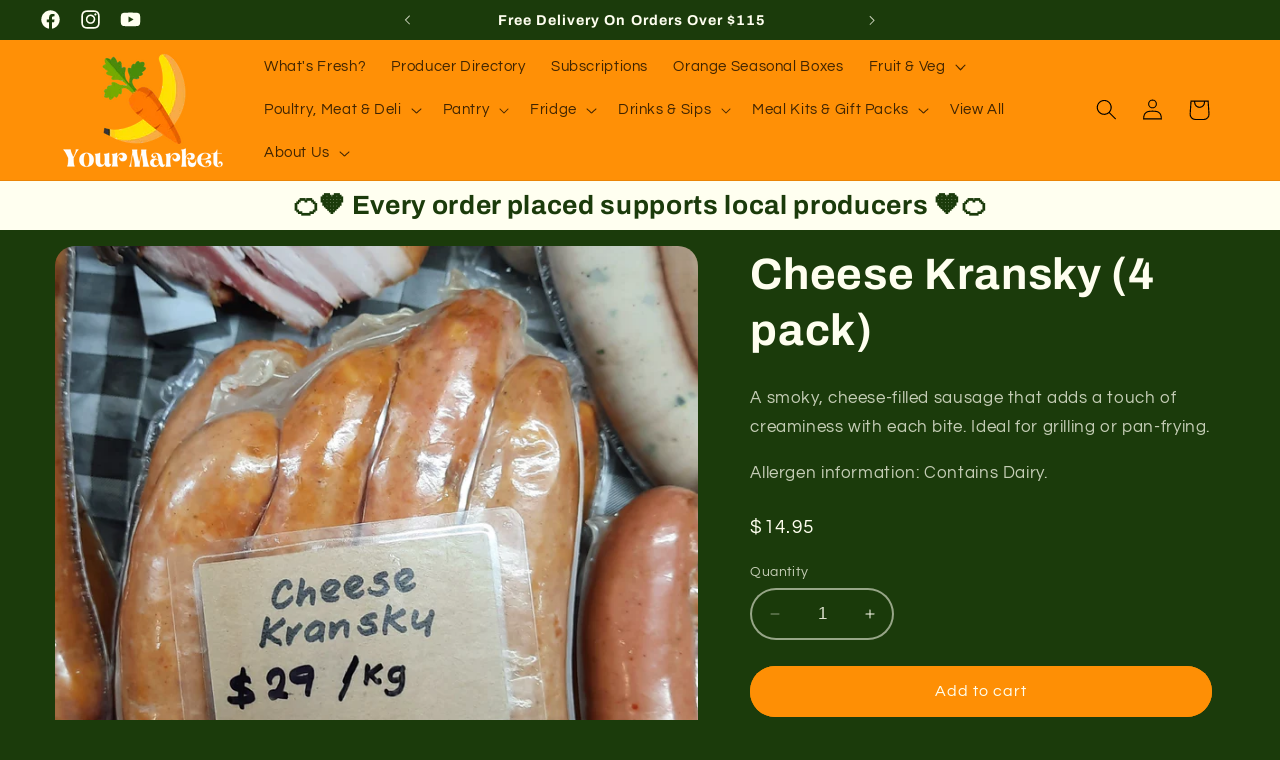

--- FILE ---
content_type: text/javascript; charset=utf-8
request_url: https://yourmarket.net.au/products/cheese-kransky-4-pack.js
body_size: 671
content:
{"id":8184167366807,"title":"Cheese Kransky (4 pack)","handle":"cheese-kransky-4-pack","description":"\u003cp\u003eA smoky, cheese-filled sausage that adds a touch of creaminess with each bite. Ideal for grilling or pan-frying.\u003c\/p\u003e\n\u003cp\u003eAllergen information: Contains Dairy.\u003c\/p\u003e","published_at":"2025-06-12T16:09:38+10:00","created_at":"2024-02-02T15:51:31+11:00","vendor":"Cured","type":"Deli","tags":["cured","deli meat","sausage","staffpicks"],"price":1495,"price_min":1495,"price_max":1495,"available":true,"price_varies":false,"compare_at_price":null,"compare_at_price_min":0,"compare_at_price_max":0,"compare_at_price_varies":false,"variants":[{"id":43655078740119,"title":"Default Title","option1":"Default Title","option2":null,"option3":null,"sku":null,"requires_shipping":true,"taxable":true,"featured_image":null,"available":true,"name":"Cheese Kransky (4 pack)","public_title":null,"options":["Default Title"],"price":1495,"weight":0,"compare_at_price":null,"inventory_management":null,"barcode":null,"requires_selling_plan":false,"selling_plan_allocations":[]}],"images":["\/\/cdn.shopify.com\/s\/files\/1\/0628\/4030\/7863\/files\/CheeseKransky.jpg?v=1707102846"],"featured_image":"\/\/cdn.shopify.com\/s\/files\/1\/0628\/4030\/7863\/files\/CheeseKransky.jpg?v=1707102846","options":[{"name":"Title","position":1,"values":["Default Title"]}],"url":"\/products\/cheese-kransky-4-pack","media":[{"alt":null,"id":33482455056535,"position":1,"preview_image":{"aspect_ratio":0.757,"height":2372,"width":1795,"src":"https:\/\/cdn.shopify.com\/s\/files\/1\/0628\/4030\/7863\/files\/CheeseKransky.jpg?v=1707102846"},"aspect_ratio":0.757,"height":2372,"media_type":"image","src":"https:\/\/cdn.shopify.com\/s\/files\/1\/0628\/4030\/7863\/files\/CheeseKransky.jpg?v=1707102846","width":1795}],"requires_selling_plan":false,"selling_plan_groups":[]}